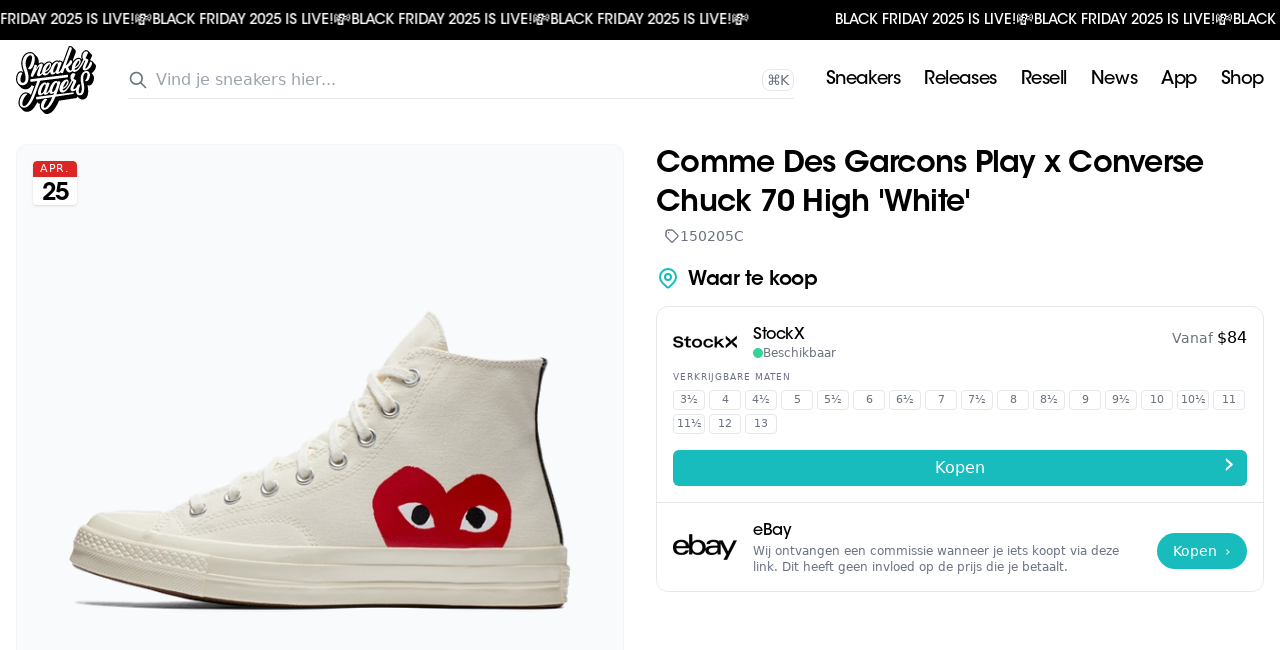

--- FILE ---
content_type: application/javascript; charset=UTF-8
request_url: https://www.sneakerjagers.com/_next/static/chunks/pages/black-friday-e4a43dd24622cf9c.js
body_size: 5992
content:
(self.webpackChunk_N_E=self.webpackChunk_N_E||[]).push([[3549],{80008:function(e,t,n){(e.exports=n(85177)).tz.load(n(91128))},85177:function(e,t,n){var s,r,a;a=function(e){"use strict";void 0===e.version&&e.default&&(e=e.default);var t,n,s={},r={},a={},i={},o={};e&&"string"==typeof e.version||z("Moment Timezone requires Moment.js. See https://momentjs.com/timezone/docs/#/use-it/browser/");var l=e.version.split("."),c=+l[0],d=+l[1];function u(e){return e>96?e-87:e>64?e-29:e-48}function m(e){var t,n=0,s=e.split("."),r=s[0],a=s[1]||"",i=1,o=0,l=1;for(45===e.charCodeAt(0)&&(n=1,l=-1);n<r.length;n++)o=60*o+(t=u(r.charCodeAt(n)));for(n=0;n<a.length;n++)i/=60,o+=(t=u(a.charCodeAt(n)))*i;return o*l}function h(e){for(var t=0;t<e.length;t++)e[t]=m(e[t])}function f(e,t){var n,s=[];for(n=0;n<t.length;n++)s[n]=e[t[n]];return s}function x(e){var t=e.split("|"),n=t[2].split(" "),s=t[3].split(""),r=t[4].split(" ");return h(n),h(s),h(r),function(e,t){for(var n=0;n<t;n++)e[n]=Math.round((e[n-1]||0)+6e4*e[n]);e[t-1]=1/0}(r,s.length),{name:t[0],abbrs:f(t[1].split(" "),s),offsets:f(n,s),untils:r,population:0|t[5]}}function p(e){e&&this._set(x(e))}function g(e,t){this.name=e,this.zones=t}function b(e){var t=e.toTimeString(),n=t.match(/\([a-z ]+\)/i);"GMT"===(n=n&&n[0]?(n=n[0].match(/[A-Z]/g))?n.join(""):void 0:(n=t.match(/[A-Z]{3,5}/g))?n[0]:void 0)&&(n=void 0),this.at=+e,this.abbr=n,this.offset=e.getTimezoneOffset()}function v(e){this.zone=e,this.offsetScore=0,this.abbrScore=0}function w(e,t){return e.offsetScore!==t.offsetScore?e.offsetScore-t.offsetScore:e.abbrScore!==t.abbrScore?e.abbrScore-t.abbrScore:e.zone.population!==t.zone.population?t.zone.population-e.zone.population:t.zone.name.localeCompare(e.zone.name)}function j(e){return(e||"").toLowerCase().replace(/\//g,"_")}function N(e){var t,n,r,a;for("string"==typeof e&&(e=[e]),t=0;t<e.length;t++)s[a=j(n=(r=e[t].split("|"))[0])]=e[t],i[a]=n,function(e,t){var n,s;for(h(t),n=0;n<t.length;n++)o[s=t[n]]=o[s]||{},o[s][e]=!0}(a,r[2].split(" "))}function y(e,t){var n,a=s[e=j(e)];return a instanceof p?a:"string"==typeof a?(a=new p(a),s[e]=a,a):r[e]&&t!==y&&(n=y(r[e],y))?((a=s[e]=new p)._set(n),a.name=i[e],a):null}function k(e){var t,n,s,a;for("string"==typeof e&&(e=[e]),t=0;t<e.length;t++)s=j((n=e[t].split("|"))[0]),a=j(n[1]),r[s]=a,i[s]=n[0],r[a]=s,i[a]=n[1]}function _(e){var t="X"===e._f||"x"===e._f;return!!(e._a&&void 0===e._tzm&&!t)}function z(e){"undefined"!=typeof console&&"function"==typeof console.error&&console.error(e)}function M(t){var n,s=Array.prototype.slice.call(arguments,0,-1),r=arguments[arguments.length-1],a=e.utc.apply(null,s);return!e.isMoment(t)&&_(a)&&(n=y(r))&&a.add(n.parse(a),"minutes"),a.tz(r),a}(c<2||2===c&&d<6)&&z("Moment Timezone requires Moment.js >= 2.6.0. You are using Moment.js "+e.version+". See momentjs.com"),p.prototype={_set:function(e){this.name=e.name,this.abbrs=e.abbrs,this.untils=e.untils,this.offsets=e.offsets,this.population=e.population},_index:function(e){var t;if((t=function(e,t){var n,s=t.length;if(e<t[0])return 0;if(s>1&&t[s-1]===1/0&&e>=t[s-2])return s-1;if(e>=t[s-1])return -1;for(var r=0,a=s-1;a-r>1;)t[n=Math.floor((r+a)/2)]<=e?r=n:a=n;return a}(+e,this.untils))>=0)return t},countries:function(){var e=this.name;return Object.keys(a).filter(function(t){return -1!==a[t].zones.indexOf(e)})},parse:function(e){var t,n,s,r,a=+e,i=this.offsets,o=this.untils,l=o.length-1;for(r=0;r<l;r++)if(t=i[r],n=i[r+1],s=i[r?r-1:r],t<n&&M.moveAmbiguousForward?t=n:t>s&&M.moveInvalidForward&&(t=s),a<o[r]-6e4*t)return i[r];return i[l]},abbr:function(e){return this.abbrs[this._index(e)]},offset:function(e){return z("zone.offset has been deprecated in favor of zone.utcOffset"),this.offsets[this._index(e)]},utcOffset:function(e){return this.offsets[this._index(e)]}},v.prototype.scoreOffsetAt=function(e){this.offsetScore+=Math.abs(this.zone.utcOffset(e.at)-e.offset),this.zone.abbr(e.at).replace(/[^A-Z]/g,"")!==e.abbr&&this.abbrScore++},M.version="0.5.48",M.dataVersion="",M._zones=s,M._links=r,M._names=i,M._countries=a,M.add=N,M.link=k,M.load=function(e){N(e.zones),k(e.links),function(e){var t,n,s,r;if(e&&e.length)for(t=0;t<e.length;t++)n=(r=e[t].split("|"))[0].toUpperCase(),s=r[1].split(" "),a[n]=new g(n,s)}(e.countries),M.dataVersion=e.version},M.zone=y,M.zoneExists=function e(t){return e.didShowError||(e.didShowError=!0,z("moment.tz.zoneExists('"+t+"') has been deprecated in favor of !moment.tz.zone('"+t+"')")),!!y(t)},M.guess=function(e){return(!n||e)&&(n=function(){try{var e=Intl.DateTimeFormat().resolvedOptions().timeZone;if(e&&e.length>3){var t=i[j(e)];if(t)return t;z("Moment Timezone found "+e+" from the Intl api, but did not have that data loaded.")}}catch(e){}var n,s,r,a=function(){var e,t,n,s,r=new Date().getFullYear()-2,a=new b(new Date(r,0,1)),i=a.offset,o=[a];for(s=1;s<48;s++)(n=new Date(r,s,1).getTimezoneOffset())!==i&&(o.push(e=function(e,t){for(var n,s;s=((t.at-e.at)/12e4|0)*6e4;)(n=new b(new Date(e.at+s))).offset===e.offset?e=n:t=n;return e}(a,t=new b(new Date(r,s,1)))),o.push(new b(new Date(e.at+6e4))),a=t,i=n);for(s=0;s<4;s++)o.push(new b(new Date(r+s,0,1))),o.push(new b(new Date(r+s,6,1)));return o}(),l=a.length,c=function(e){var t,n,s,r,a=e.length,l={},c=[],d={};for(t=0;t<a;t++)if(s=e[t].offset,!d.hasOwnProperty(s)){for(n in r=o[s]||{})r.hasOwnProperty(n)&&(l[n]=!0);d[s]=!0}for(t in l)l.hasOwnProperty(t)&&c.push(i[t]);return c}(a),d=[];for(s=0;s<c.length;s++){for(r=0,n=new v(y(c[s]),l);r<l;r++)n.scoreOffsetAt(a[r]);d.push(n)}return d.sort(w),d.length>0?d[0].zone.name:void 0}()),n},M.names=function(){var e,t=[];for(e in i)i.hasOwnProperty(e)&&(s[e]||s[r[e]])&&i[e]&&t.push(i[e]);return t.sort()},M.Zone=p,M.unpack=x,M.unpackBase60=m,M.needsOffset=_,M.moveInvalidForward=!0,M.moveAmbiguousForward=!1,M.countries=function(){return Object.keys(a)},M.zonesForCountry=function(e,t){if(!(e=a[e.toUpperCase()]||null))return null;var n=e.zones.sort();return t?n.map(function(e){var t=y(e);return{name:e,offset:t.utcOffset(new Date)}}):n};var S=e.fn;function O(e){return function(){return this._z?this._z.abbr(this):e.call(this)}}function E(e){return function(){return this._z=null,e.apply(this,arguments)}}e.tz=M,e.defaultZone=null,e.updateOffset=function(t,n){var s,r=e.defaultZone;if(void 0===t._z&&(r&&_(t)&&!t._isUTC&&t.isValid()&&(t._d=e.utc(t._a)._d,t.utc().add(r.parse(t),"minutes")),t._z=r),t._z){if(16>Math.abs(s=t._z.utcOffset(t))&&(s/=60),void 0!==t.utcOffset){var a=t._z;t.utcOffset(-s,n),t._z=a}else t.zone(s,n)}},S.tz=function(t,n){if(t){if("string"!=typeof t)throw Error("Time zone name must be a string, got "+t+" ["+typeof t+"]");return this._z=y(t),this._z?e.updateOffset(this,n):z("Moment Timezone has no data for "+t+". See http://momentjs.com/timezone/docs/#/data-loading/."),this}if(this._z)return this._z.name},S.zoneName=O(S.zoneName),S.zoneAbbr=O(S.zoneAbbr),S.utc=E(S.utc),S.local=E(S.local),S.utcOffset=(t=S.utcOffset,function(){return arguments.length>0&&(this._z=null),t.apply(this,arguments)}),e.tz.setDefault=function(t){return(c<2||2===c&&d<9)&&z("Moment Timezone setDefault() requires Moment.js >= 2.9.0. You are using Moment.js "+e.version+"."),e.defaultZone=t?y(t):null,e};var C=e.momentProperties;return"[object Array]"===Object.prototype.toString.call(C)?(C.push("_z"),C.push("_a")):C&&(C._z=null),e},e.exports?e.exports=a(n(30381)):(s=[n(30381)],void 0===(r=a.apply(t,s))||(e.exports=r))},66079:function(e,t,n){(window.__NEXT_P=window.__NEXT_P||[]).push(["/black-friday",function(){return n(67984)}])},57118:function(e,t,n){"use strict";n.d(t,{Z:function(){return g}});var s=n(85893),r=n(71335),a=n(80008),i=n.n(a),o=n(14640),l=n(25675),c=n.n(l),d=n(41664),u=n.n(d),m=n(11163),h=n(67294),f=n(5017),x=n(97005);function p(e){let{brands:t}=e;return((0,f.wW)(),t)?(0,s.jsx)(x.Z,{className:"overflow-y-hidden bg-[#483987] font-brand font-semibold uppercase text-[#7ABC55]",children:(0,s.jsx)("ul",{className:"flex items-center",children:null==t?void 0:t.map((e,t)=>(0,s.jsxs)("li",{className:"flex items-center",children:[(0,s.jsx)(u(),{href:e.url,target:"_blank",className:"group -mb-0.5 px-16 py-6 text-2xl font-black",children:(0,s.jsxs)("div",{className:"block space-x-2 group-hover:underline",children:[(0,s.jsx)("span",{children:e.program.friendly_name}),"-"!==e.headline&&(0,s.jsx)("span",{className:"inline-block group-hover:no-underline",children:"-"}),"-"!==e.headline&&(0,s.jsx)("span",{children:e.headline})]})}),(0,s.jsx)("div",{className:"aspect-1 w-2.5 rounded-full bg-[#7ABC55]"})]},t))})}):null}function g(e){let{featured:t,brands:n}=e,a=(0,m.useRouter)(),[l,d]=(0,h.useState)(0),f=(0,h.useRef)(null);(0,o.useTranslations)("black-friday"),(0,h.useEffect)(()=>{let e=()=>{if(f.current){let e=f.current.getBoundingClientRect();d(Math.max(0,window.scrollY-e.top+window.innerHeight))}};return window.addEventListener("scroll",e,{passive:!0}),e(),()=>window.removeEventListener("scroll",e)},[]);let x=l*("/black-friday"==a.pathname?-.025:-.05);return(0,s.jsxs)("div",{className:"".concat("/black-friday"!==a.pathname&&"mb-16"),children:[(0,s.jsx)("div",{ref:f,style:{backgroundImage:"url(https://static.sneakerjagers.com/news/nl/2025/11/black_friday_background-scaled.jpeg)",backgroundPosition:"center ".concat(50+x,"%"),backgroundRepeat:"no-repeat",backgroundSize:"cover"},className:"bg-cover bg-center py-16 text-white lg:py-16",children:(0,s.jsxs)("div",{className:"container relative mx-auto px-4",children:[(0,s.jsx)(c(),{src:"https://static.sneakerjagers.com/news/nl/2025/11/logo_bf.png",alt:"Black Friday Logo",width:301,height:199,className:"mx-auto mb-16 w-1/2 lg:w-2/12"}),(0,s.jsx)("div",{className:"-mx-4 flex gap-x-4 overflow-x-auto p-4 scrollbar-none md:grid md:grid-cols-2 md:gap-8 xl:grid-cols-4",children:(null==t?void 0:t.length)>0&&t.map((e,t)=>(0,s.jsxs)("div",{className:"group w-[65vw] shrink-0 cursor-pointer overflow-hidden rounded-xl border-4 border-white/40 backdrop-blur-sm duration-300 hover:scale-105 md:w-full",onClick:t=>{e.coupon_code?(t.preventDefault(),window.open("".concat(a.basePath,"?cid=").concat(e.id)),a.push(e.url)):window.open(e.url)},id:"item-".concat(e.id),children:[(0,s.jsxs)("div",{className:"relative",children:[(0,s.jsx)(c(),{width:1600,height:400,src:e.banner,alt:e.headline,className:"duration-150 group-hover:opacity-10",style:{maxWidth:"100%",height:"auto"}}),(0,s.jsx)("div",{className:"absolute bottom-0 left-0 flex h-full w-full flex-col items-center justify-center bg-transparent px-8 duration-300 group-hover:bg-white/40 group-hover:backdrop-blur-sm",children:(0,s.jsx)(c(),{alt:"",src:e.program.logo,width:1600,height:400,className:"w-full opacity-0 duration-500 group-hover:opacity-100",style:{maxWidth:"100%",height:"auto"}})})]}),(0,s.jsxs)("div",{className:"relative flex items-center space-x-3 bg-white/40 p-3 text-black backdrop-blur-sm",children:[(0,s.jsx)(c(),{alt:"",src:e.program.logo,width:1600,height:400,className:"w-14 duration-300 group-hover:w-12",style:{maxWidth:"100%",height:"auto"}}),(0,s.jsxs)("div",{children:[(0,s.jsx)("div",{className:"font-brand font-bold",children:"upcoming"==e.status?"Coming Soon":e.headline}),(0,s.jsxs)("div",{className:"flex items-center space-x-1 text-xs leading-3",children:[(0,s.jsx)("div",{children:{upcoming:"Starts",live:"Ends",ended:"Ended"}[e.status]}),(0,s.jsx)("div",{className:"text-black",children:i()("upcoming"===e.status?e.starts_at:e.ends_at).format("D MMMM")})]})]}),(0,s.jsx)(r.Z,{className:"absolute -right-8 w-8 duration-300 group-hover:right-4"})]})]},t))}),"/black-friday"!==a.pathname&&(0,s.jsxs)(u(),{href:"/black-friday",className:"group relative mx-auto mt-16 flex w-full items-center justify-center gap-x-4 overflow-hidden rounded-xl bg-[#7ABC55] py-4 text-center font-brand text-3xl font-black uppercase text-[#483987] duration-300 hover:scale-[102%] lg:w-fit lg:px-12",children:[(0,s.jsx)("span",{className:"-mb-2 block duration-300 group-hover:-translate-x-4",children:"Check out Black Friday 2025"}),(0,s.jsx)(r.Z,{className:"absolute -right-12 w-8 duration-300 group-hover:right-4"})]})]})}),(0,s.jsx)(p,{brands:n})]})}},67984:function(e,t,n){"use strict";n.r(t),n.d(t,{__N_SSG:function(){return b},default:function(){return v}});var s=n(85893),r=n(61782),a=n(40169),i=n(57118),o=n(68126),l=n(25935),c=n(30381),d=n.n(c),u=n(14640),m=n(9008),h=n.n(m),f=n(25675),x=n.n(f),p=n(11163),g=n(67294),b=!0;function v(e){var t,n,c,m;let{guide:f,page:b}=e,v=(0,u.useTranslations)("black-friday"),w=(0,p.useRouter)(),[j,N]=(0,g.useState)(null);function y(e,t){t.coupon_code?(e.preventDefault(),window.open("".concat(w.basePath,"?cid=").concat(t.id)),w.push(t.url)):window.open(t.url)}return(0,g.useEffect)(()=>{let{cid:e}=w.query;if(e){let t=Object.values(f.items).flatMap(e=>e).find(t=>t.id==e);N(t),document.getElementById("item-".concat(t.id)).scrollIntoView({block:"center"})}},[w.query]),(0,s.jsxs)(s.Fragment,{children:[b&&(0,s.jsx)(h(),{children:(0,l.ZP)(b.yoast_head)}),j&&(0,s.jsx)(o.TM,{item:j}),(0,s.jsx)("div",{className:"bg-black text-white",children:(0,s.jsxs)("div",{className:"mx-auto max-w-5xl items-center space-y-8 px-8 py-12 md:flex md:space-y-0",children:[(0,s.jsx)("div",{children:(0,s.jsx)(x(),{width:1600,height:400,src:f.banner,alt:f.name,style:{maxWidth:"100%",height:"auto"}})}),(0,s.jsxs)("div",{children:[(0,s.jsx)("h1",{className:"mb-4 font-brand text-3xl font-semibold leading-none tracking-tight",children:f.name}),(0,s.jsx)("p",{className:"text-sm font-light",children:f.description})]}),(0,s.jsx)(r.Z,{className:"mx-auto h-6 w-6 animate-bounce md:hidden"})]})}),(0,s.jsx)(i.Z,{featured:f.items.featured,brands:f.items.brands}),(0,s.jsx)("div",{className:"bg-gray-100",children:(0,s.jsxs)("div",{className:"mx-auto max-w-5xl px-4 py-12",children:[(0,s.jsx)("h2",{className:"mb-8 text-center font-brand text-3xl font-semibold tracking-tight",children:"Our top brands & stores"}),(0,s.jsx)("div",{className:"grid grid-cols-2 gap-4 md:grid-cols-4",children:null===(t=f.items.brands)||void 0===t?void 0:t.map((e,t)=>(0,s.jsxs)("div",{className:"relative flex cursor-pointer flex-col border bg-white p-4",onClick:t=>y(t,e),id:"item-".concat(e.id),children:["upcoming"===e.status&&(0,s.jsxs)("span",{className:"absolute left-0 top-3 flex h-4 items-center bg-yellow-500 pl-2 font-brand text-xs font-medium uppercase italic leading-none tracking-wider text-white",children:[(0,s.jsx)("span",{className:"mt-[2px] text-[9px]",children:"Soon"}),(0,s.jsx)("span",{className:"relative left-1 inline-block h-full w-2 -skew-x-12 bg-yellow-500"})]}),"live"===e.status&&(0,s.jsxs)("span",{className:"absolute left-0 top-3 flex h-4 items-center bg-primary-500 pl-2 font-brand text-xs font-medium uppercase italic leading-none tracking-wider text-white",children:[(0,s.jsx)("span",{className:"mt-[2px] text-[9px]",children:"Now live"}),(0,s.jsx)("span",{className:"relative left-1 inline-block h-full w-2 -skew-x-12 bg-primary-500"})]}),(0,s.jsx)("div",{className:"p-6",children:(0,s.jsx)(x(),{width:1600,height:400,src:e.program.logo,alt:e.headline,style:{maxWidth:"100%",height:"auto"}})}),(0,s.jsx)("div",{className:"text-center font-brand font-semibold tracking-tight",children:"upcoming"==e.status?"Coming Soon":e.headline}),(0,s.jsx)("div",{className:"mb-4 flex-1 text-center text-xs text-gray-500 md:text-sm",children:"upcoming"==e.status?"":e.details}),(0,s.jsxs)("div",{className:"mb-1 text-center text-xs",children:[{upcoming:"Starts",live:"Ends",ended:"Ended"}[e.status]," ",d()("upcoming"===e.status?e.starts_at:e.ends_at).format("D MMM")]}),(0,s.jsxs)("div",{className:"flex items-center rounded-lg border-b-2 border-red-800 bg-red-800 text-white ".concat("upcoming"===e.status?"opacity-25":""),children:[(0,s.jsx)("div",{className:"flex h-8 flex-1 items-center justify-center rounded-l-lg bg-red-500 text-center text-sm font-medium",children:e.coupon_code?v("view-code"):v("to-deal")}),(0,s.jsx)("div",{className:"flex h-8 w-8 items-center justify-center rounded-r-lg bg-red-700",children:(0,s.jsx)(a.Z,{className:"h-5 w-5"})})]})]},t))})]})}),(0,s.jsx)("div",{className:"bg-black text-white",children:(0,s.jsxs)("div",{className:"mx-auto max-w-5xl px-4 py-12",children:[(0,s.jsx)("h2",{className:"mb-2 px-8 text-center font-brand text-3xl font-semibold tracking-tight",children:"Black Friday sneaker deals"}),(0,s.jsx)("h3",{className:"mb-8 px-8 text-center font-light md:text-2xl",children:"All deals you will need this Black Friday"}),(0,s.jsx)("div",{className:"mx-auto grid max-w-4xl grid-cols-2 gap-4 md:grid-cols-3",children:null===(n=f.items.deals)||void 0===n?void 0:n.map((e,t)=>(0,s.jsx)("div",{className:"flex cursor-pointer justify-center rounded-lg bg-white py-4",onClick:t=>y(t,e),id:"item-".concat(e.id),children:(0,s.jsx)(x(),{width:1600,height:400,src:e.program.logo,alt:e.headline,className:"w-3/5",style:{maxWidth:"100%",height:"auto"}})},t))})]})}),f.items.steals&&(0,s.jsx)("div",{className:"bg-gray-100",children:(0,s.jsxs)("div",{className:"mx-auto max-w-5xl px-4 py-12",children:[(0,s.jsx)("h2",{className:"mb-8 text-center font-brand text-3xl font-semibold tracking-tight",children:"The best Black Friday steals"}),(0,s.jsx)("div",{className:"grid grid-cols-2 gap-4 md:grid-cols-4",children:null===(c=f.items.steals)||void 0===c?void 0:c.map((e,t)=>(0,s.jsxs)("div",{className:"flex cursor-pointer flex-col border bg-white",onClick:t=>y(t,e),id:"item-".concat(e.id),children:[(0,s.jsxs)("div",{className:"relative",children:["upcoming"===e.status&&(0,s.jsxs)("span",{className:"absolute left-0 top-3 flex h-4 items-center bg-yellow-500 pl-2 font-brand text-xs font-medium uppercase italic leading-none tracking-wider text-white",children:[(0,s.jsx)("span",{className:"mt-[2px] text-[9px]",children:"Soon"}),(0,s.jsx)("span",{className:"relative left-1 inline-block h-full w-2 -skew-x-12 bg-yellow-500"})]}),"live"===e.status&&(0,s.jsxs)("span",{className:"absolute left-0 top-3 flex h-4 items-center bg-primary-500 pl-2 font-brand text-xs font-medium uppercase italic leading-none tracking-wider text-white",children:[(0,s.jsx)("span",{className:"mt-[2px] text-[9px]",children:"Now live"}),(0,s.jsx)("span",{className:"relative left-1 inline-block h-full w-2 -skew-x-12 bg-primary-500"})]}),(0,s.jsx)(x(),{width:1600,height:400,src:e.banner,alt:e.headline,style:{maxWidth:"100%",height:"auto"}}),(0,s.jsx)("div",{className:"absolute right-2 top-2 font-brand font-bold tracking-tight text-red-600",children:e.details})]}),(0,s.jsx)("div",{className:"mb-2 flex-1 text-center font-brand font-semibold tracking-tight",children:e.headline}),(0,s.jsx)(x(),{width:1600,height:400,src:e.program.logo,alt:e.headline,className:"mx-auto w-10",style:{maxWidth:"100%",height:"auto"}}),(0,s.jsxs)("div",{className:"p-4",children:[(0,s.jsxs)("div",{className:"mb-1 text-center text-xs",children:[{upcoming:"Starts",live:"Ends",ended:"Ended"}[e.status]," ",d()("upcoming"===e.status?e.starts_at:e.ends_at).format("D MMM")]}),(0,s.jsxs)("div",{className:"flex items-center rounded-lg border-b-2 border-red-800 bg-red-800 text-white",children:[(0,s.jsx)("div",{className:"flex h-8 flex-1 items-center justify-center rounded-l-lg bg-red-500 text-center text-sm font-medium",children:e.coupon_code?v("view-code"):v("to-deal")}),(0,s.jsx)("div",{className:"flex h-8 w-8 items-center justify-center rounded-r-lg bg-red-700",children:(0,s.jsx)(a.Z,{className:"h-5 w-5"})})]})]})]},t))})]})}),(0,s.jsx)("div",{className:"container mx-auto px-4 py-12",children:(0,s.jsx)("div",{className:"aspect-h-3 aspect-w-4 relative md:aspect-h-1",children:(0,s.jsx)(o.jL,{position:"black-friday"})})}),f.items.apparel&&(0,s.jsx)("div",{className:"bg-gray-100",children:(0,s.jsxs)("div",{className:"mx-auto max-w-5xl px-4 py-12",children:[(0,s.jsx)("h2",{className:"mb-8 text-center font-brand text-3xl font-semibold tracking-tight",children:"Black Friday steals"}),(0,s.jsx)("div",{className:"grid grid-cols-2 gap-4 md:grid-cols-4",children:null===(m=f.items.apparel)||void 0===m?void 0:m.map((e,t)=>(0,s.jsxs)("div",{className:"flex cursor-pointer flex-col border bg-white",onClick:t=>y(t,e),id:"item-".concat(e.id),children:[(0,s.jsxs)("div",{className:"relative",children:["upcoming"===e.status&&(0,s.jsxs)("span",{className:"absolute left-0 top-3 flex h-4 items-center bg-yellow-500 pl-2 font-brand text-xs font-medium uppercase italic leading-none tracking-wider text-white",children:[(0,s.jsx)("span",{className:"mt-[2px] text-[9px]",children:"Soon"}),(0,s.jsx)("span",{className:"relative left-1 inline-block h-full w-2 -skew-x-12 bg-yellow-500"})]}),"live"===e.status&&(0,s.jsxs)("span",{className:"absolute left-0 top-3 flex h-4 items-center bg-primary-500 pl-2 font-brand text-xs font-medium uppercase italic leading-none tracking-wider text-white",children:[(0,s.jsx)("span",{className:"mt-[2px] text-[9px]",children:"Now live"}),(0,s.jsx)("span",{className:"relative left-1 inline-block h-full w-2 -skew-x-12 bg-primary-500"})]}),(0,s.jsx)(x(),{width:1600,height:400,src:e.banner,alt:e.headline,style:{maxWidth:"100%",height:"auto"}}),(0,s.jsx)("div",{className:"absolute right-2 top-2 font-brand font-bold tracking-tight text-red-600",children:e.details})]}),(0,s.jsx)("div",{className:"my-2 flex-1 px-2 text-center font-brand font-semibold tracking-tight",children:e.headline}),(0,s.jsx)(x(),{width:1600,height:400,src:e.program.logo,alt:e.headline,className:"mx-auto w-10",style:{maxWidth:"100%",height:"auto"}}),(0,s.jsxs)("div",{className:"p-4",children:[(0,s.jsxs)("div",{className:"mb-1 text-center text-xs",children:[{upcoming:"Starts",live:"Ends",ended:"Ended"}[e.status]," ",d()("upcoming"===e.status?e.starts_at:e.ends_at).format("D MMM")]}),(0,s.jsxs)("div",{className:"flex items-center rounded-lg border-b-2 border-red-800 bg-red-800 text-white",children:[(0,s.jsx)("div",{className:"flex h-8 flex-1 items-center justify-center rounded-l-lg bg-red-500 text-center text-sm font-medium",children:e.coupon_code?v("view-code"):v("to-deal")}),(0,s.jsx)("div",{className:"flex h-8 w-8 items-center justify-center rounded-r-lg bg-red-700",children:(0,s.jsx)(a.Z,{className:"h-5 w-5"})})]})]})]},t))})]})}),b&&(0,s.jsx)("article",{className:"wordpress mx-auto max-w-4xl px-4 py-8",dangerouslySetInnerHTML:{__html:b.content.rendered}})]})}},71335:function(e,t,n){"use strict";var s=n(67294);let r=s.forwardRef(function(e,t){return s.createElement("svg",Object.assign({xmlns:"http://www.w3.org/2000/svg",fill:"none",viewBox:"0 0 24 24",strokeWidth:2,stroke:"currentColor","aria-hidden":"true",ref:t},e),s.createElement("path",{strokeLinecap:"round",strokeLinejoin:"round",d:"M14 5l7 7m0 0l-7 7m7-7H3"}))});t.Z=r},61782:function(e,t,n){"use strict";var s=n(67294);let r=s.forwardRef(function(e,t){return s.createElement("svg",Object.assign({xmlns:"http://www.w3.org/2000/svg",fill:"none",viewBox:"0 0 24 24",strokeWidth:2,stroke:"currentColor","aria-hidden":"true",ref:t},e),s.createElement("path",{strokeLinecap:"round",strokeLinejoin:"round",d:"M19 9l-7 7-7-7"}))});t.Z=r}},function(e){e.O(0,[2678,5935,2888,9774,179],function(){return e(e.s=66079)}),_N_E=e.O()}]);